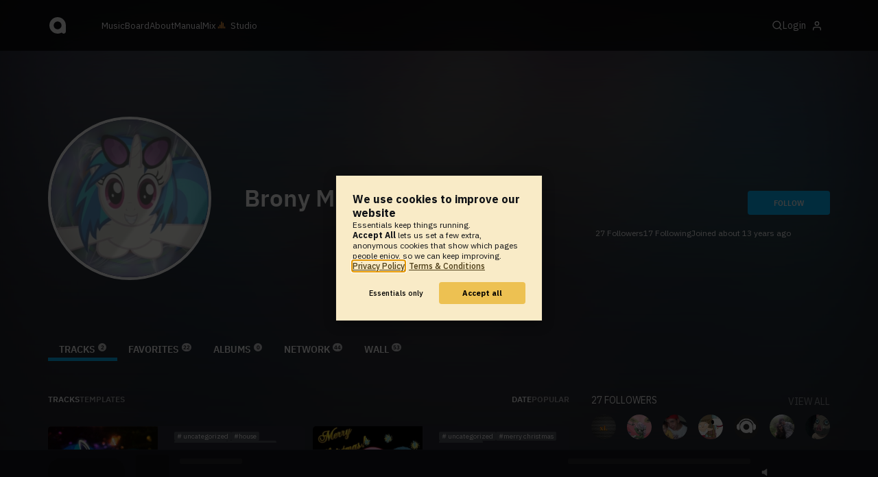

--- FILE ---
content_type: text/html; charset=UTF-8
request_url: https://www.audiotool.com/user/doet/
body_size: 14005
content:
<!DOCTYPE html>
<html lang="en">
<head>
  
  
  
  <meta charset="UTF-8">

  <script type="text/javascript">var _sf_startpt = (new Date()).getTime();</script>
  <meta content="text/html; charset=UTF-8" http-equiv="Content-Type">
  <meta content="width=device-width, initial-scale=1.0, user-scalable=no" name="viewport">
  <meta content="en-us" http-equiv="Content-Language">
  <meta content="#0ec5ff" name="theme-color">
  <meta content="#0ec5ff" name="msapplication-navbutton-color">
  <meta content="#0ec5ff" name="apple-mobile-web-app-status-bar-style">
  <meta property="fb:app_id" content="137454576284768">
  <link title="Audiotool" type="application/opensearchdescription+xml" href="/search.xml" rel="search">
  
  <link rel="manifest" href="/manifest.json">
  <link color="#0ec5ff" href="/img/theme/svg/logo-dark.svg" sizes="any" rel="mask-icon">
  <link type="image/x-icon" href="/favicon.ico" rel="shortcut icon">
  <link sizes="192x192" href="/img/theme/png/192/logo-dark.png" rel="apple-touch-icon">
  <link href="https://at-cdn-static.audiotool.com/css/2021.css?v=1769012614039" type="text/css" rel="stylesheet">
  <script src="https://at-cdn-static.audiotool.com/javascript/jquery.min.js?v=1769012614039"></script>
  <script src="https://at-cdn-static.audiotool.com/javascript/jquery-ui.min.js?v=1769012614039"></script>
  <script src="https://at-cdn-static.audiotool.com/javascript/tag-it.js?v=1769012614039"></script>

  <script src="https://at-cdn-static.audiotool.com/javascript/underscore.js?v=1769012614039"></script>
  <script src="https://at-cdn-static.audiotool.com/javascript/dialog.js?v=1769012614039"></script>

  <script src="https://at-cdn-static.audiotool.com/javascript/cular.js?v=1769012614039"></script>
  <script src="https://at-cdn-static.audiotool.com/javascript/cular.ts.js?v=1769012614039" defer=""></script>
  <script src="https://at-cdn-static.audiotool.com/sw-reg.js?v=1769012614039"></script>
  <script src="https://at-cdn-static.audiotool.com/javascript/jquery.fileupload.js?v=1769012614039"></script>
  <script src="https://at-cdn-static.audiotool.com/javascript/tipsy.js?v=1769012614039"></script>

  <script src="https://at-cdn-static.audiotool.com/classpath/lift.js?v=1769012614039" type="text/javascript"></script>
  <script src="https://at-cdn-static.audiotool.com/javascript/blur.js?v=1769012614039"></script>
  
  <script>cular.loggedIn = false;</script>
  <script>cular.currentUser = null;</script>
  <script src="https://at-cdn-static.audiotool.com/javascript/jdataview.js?v=1769012614039"></script>
  <script>cular.apiUri = "https://api.audiotool.com";</script>
  <script>cular.wwwUri = "https://www.audiotool.com";</script>
  <script>cular.studioUri = "https://studio.audiotool.com";</script>

  
  <script>cular.googleTagId = "G-JBQGMZED6F";</script>
  <script type="module">
    // import { banner } from "/javascript/cookie-banner.js" // for local testing
    import { banner } from "https://at-cdn-s04.audiotool.com/javascript/cookie-banner.js";
    const settingsDialogue = banner({ googleTagId : cular.googleTagId});
    // attach to window used to open dialoge in footer "Privacy Settings"
    window.diag = settingsDialogue;
  </script>
  

  

  
  <script defer="" data-domain="audiotool.com" src="https://www.audiotool.com/js/script.outbound-links.js"></script>
  

  
  <script defer="" data-domain="audiotool.com" src="https://www.audiotool.com/js/script.manual.js"></script>
  
  <script>
    window.plausible = window.plausible || function () { (window.plausible.q = window.plausible.q || []).push(arguments); }
  </script>

  

  <script type="text/javascript">
    $(document).ready(cular.init);
  </script>

	
<link rel="canonical" href="https://www.audiotool.com/user/doet/">

	
<meta name="description" content="14 years old, I make music. Check my soundcloud. (NEW EP COMING SOON!)&#x000a;Soundcloud - https://soundcloud.com/dev-the-robot&#x000a;I DON'T USE ADIOTOOL VERY MUCH, GO TO MY SOUNDCLOUD TO LISTEN TO MY BEST MUSIC.&#x000a;&#x000a;My major influences are Daft Punk ( I love them so muc">

	
<meta content="14 years old, I make music. Check my soundcloud. (NEW EP COMING SOON!)&#x000a;Soundcloud - https://soundcloud.com/dev-the-robot&#x000a;I DON'T USE ADIOTOOL VERY MUCH, GO TO MY SOUNDCLOUD TO LISTEN TO MY BEST MUSIC.&#x000a;&#x000a;My major influences are Daft Punk ( I love them so muc" property="og:description">

	
<meta content="audiotool:artist" property="og:type">

	
<meta content="Brony Music Guy" property="og:title">

	
<meta content="Audiotool" property="og:site_name">

	
<meta content="https://api.audiotool.com/user/doet/avatar/512.jpg" property="og:image">

	
<meta content="https://www.audiotool.com/user/doet/" property="og:url">

	
<title>
        Brony Music Guy's Tracks - Audiotool 
      </title>

	
</head>
<body data-lift-session-id="F756340780282PHXBZS" data-lift-gc="F756340780283S0DAJG" class="logged-out" id="lift-me">
  <iframe style="display:none;" src="/comet/slave"></iframe>
  
  <nav id="main-nav">
    <div class="content-container">
      <a href="/" class="home">
        <h1>audiotool</h1>
      </a>
      <ul class="site-sections">
        <li><a href="/browse/genres">Music</a></li>
        <li><a href="/board">Board
            
          </a></li>
        <li><a href="/product">About</a></li>
        <li class="hide-on-mobile-small"><a target="&#x201d;_blank&#x201d;" href="https://manual.audiotool.com/">Manual</a></li>
        <li class="hide-on-mobile"><a target="&#x201d;_blank&#x201d;" href="https://mix.audiotool.com/">Mix</a></li>
        <li class="app">
          <svg xmlns="http://www.w3.org/2000/svg" data-key="app-studio" class="icon"><use href="/img/icons.svg#app-studio"></use></svg>
          
          <a href="/user/login" class="app">Studio</a>
        </li>
      </ul>
      <form class="search _search-form" method="GET" action="/browse/tracks/popular/">
        <input autocomplete="off" placeholder="Search Music or Artists" type="text" name="s" accesskey="s" id="main-search">
        <div class="result-preview _result-preview hidden dropdown right">
          <div class="notification search-results">
            <div class="results"></div>
          </div>
        </div>
      </form>

      <section class="icons">
        
        <label for="main-search">
          <svg xmlns="http://www.w3.org/2000/svg" data-key="search" class="icon"><use href="/img/icons.svg#search"></use></svg>
        </label>

        
        
        <nav class="user">
  <label accesskey="u" data-aa="dropdown-user" for="du-toggle" class="open">
    <span>Login</span>
    
    <svg xmlns="http://www.w3.org/2000/svg" data-key="feather-user" class="icon"><use href="/img/icons.svg#feather-user"></use></svg>
    <img class="_badge badge" src="[data-uri]">
  </label>
  <input class="toggle-visibility" accesskey="a" id="du-toggle" type="checkbox">
  <div tabindex="-1" class="dropdown right login-dropdown _login _dropdown">
    <section>
      <form id="F756340780361PYG330" action="javascript://" onsubmit="lift.ajax(jQuery('#'+&quot;F756340780361PYG330&quot;).serialize(), null, null, &quot;javascript&quot;);return false;">
  <div class="login-form">
    <input name="return-url" type="hidden">
    <div class="form">
      <header>
        <i class="icon user"></i>
        <h1>Login</h1>
        <a class="close" href="#">
          <svg xmlns="http://www.w3.org/2000/svg" data-key="action-close" class="icon"><use href="/img/icons.svg#action-close"></use></svg>
        </a>
      </header>
      <div class="local-errors-container">
        <span id="login-notices"></span>
      </div>

      <article>
        <input placeholder="Username" name="F756340780356WMUENZ" type="text" autocomplete="on" spellcheck="false" autofocus="autofocus" id="username" value="">
        <input placeholder="Password" name="F756340780357P1ZLHJ" type="password" autocomplete="on" spellcheck="false" id="passwd" value="">
        <section class="login-options">
          <p><label><input checked="checked" type="checkbox" name="F7563407803585EDPAC" value="true"><input type="hidden" name="F7563407803585EDPAC" value="false"> Stay logged in</label>
          </p>
          <p><a href="/user/reset-password" class="">Forgot password?</a></p>
        </section>
      </article>
      <input value="Login" onclick="$(&quot;#F7563407803551UNKEA&quot;).addClass(&quot;working&quot;);" id="F7563407803551UNKEA" class="button fullwidth" type="submit" name="F756340880359MDFAB5"><input value="true" type="hidden" name="F756340780360OOTLAV">
      <p class="helplink">by signing in your accept our <a href="/terms">Terms &amp; Conditions</a>
      </p>
    </div>

    <div class="text">
      <h3>Login with</h3>
      <ul class="social-login">
        
        <li class="_item"><a title="google" href="https://accounts.google.com/o/oauth2/auth?access_type=online&approval_prompt=auto&client_id=1078794336440-gsmlqvrrki68pr99lvag24djaeeflmvo.apps.googleusercontent.com&redirect_uri=https://www.audiotool.com/oauth/google/callback&response_type=code&scope=https://www.googleapis.com/auth/userinfo.email%20https://www.googleapis.com/auth/plus.me&state=%252Fuser%252Fdoet%252F%253F" class="button secondary iconbutton no-ajax">
            <i class="_icon icon light google"></i></a>
        </li><li class="_item"><a title="facebook" href="https://www.facebook.com/dialog/oauth/?client_id=137454576284768&redirect_uri=https://www.audiotool.com/oauth/facebook/callback&state=%2Fuser%2Fdoet%2F%3F&scope=email&response_type=code" class="button secondary iconbutton no-ajax">
            <i class="_icon icon light facebook"></i></a>
        </li><li class="_item"><a title="soundcloud" href="https://soundcloud.com/connect/?client_id=927cb8dea37e816d39d102ae901d9a11&redirect_uri=https://www.audiotool.com/oauth/soundcloud/callback&state=%2Fuser%2Fdoet%2F%3F&scope=non-expiring&response_type=code" class="button secondary iconbutton no-ajax">
            <i class="_icon icon light soundcloud"></i></a>
        </li><li class="_item"><a title="patreon" href="https://www.patreon.com/oauth2/authorize/?client_id=beb4cdac1be12c91ab1e2a58c182b947e048de617593192e4e172188bcf144f6&redirect_uri=https://www.audiotool.com/oauth/patreon/callback&state=%2Fuser%2Fdoet%2F%3F&scope=users&response_type=code" class="button secondary iconbutton no-ajax">
            <i class="_icon icon light patreon"></i></a>
        </li>
      </ul>
      <h3>New to audiotool?</h3>
      <a class="button fullwidth secondary no-ajax" href="/user/create">Sign up, it's free</a>
    </div>
  </div>
</form></section>
  </div>
  
</nav>
      </section>
    </div>
  </nav>

  <div id="notifications-container">
    <div id="notifications">
      <div id="lift__noticesContainer__"></div>
    </div>
  </div>

  <div id="content" class="profile">
          
  

  <header class="entity-header profile small _single">
    <div class="background">
      <img src="//at-cdn-s01.audiotool.com/2013/02/03/users/doet/avatar128x128-2724a8c43c5745b6bdc4c8c57ae99579.jpg" loading="lazy" class="_bg">
    </div>
    <div class="header-content user">
      <div class="inner content-container">

        <div class="image cover">
          <a href="https://api.audiotool.com/user/doet/avatar/512.jpg" rel="avatar" class="_big-avatar-href _if-has-avatar">
            <img alt="Avatar of user Brony Music Guy" src="//at-cdn-s01.audiotool.com/2013/02/03/users/doet/avatar256x256-c1caa925b22f4535a544bcf9eddb0cf6.jpg" loading="lazy" itemprop="photo" class="avatar _avatar-src">
          </a>
          
          
          
        </div>

        <div class="info">
          <h1>
            <span itemprop="name" class="_user-name">Brony Music Guy</span>
            
          </h1>
          <ul class="tags _tags">
            
          </ul>
          <nav class="social">
            
            <script>
              $('.tipsy-se').tipsy({ gravity: 'se' });
            </script>
          </nav>
        </div>

        <div class="actions">
          <section class="stats">
            <span><span class="_numfollowers">27</span> Followers</span>
            <span><span class="_numfollowing">17</span> Following</span>
            <span>Joined <span class="_registered">about 13 years ago</span></span>
          </section>
          <label class="toggle-visibility _opener">
            <svg xmlns="http://www.w3.org/2000/svg" data-key="action-menu" class="icon"><use href="/img/icons.svg#action-menu"></use></svg>
          </label>
          <input class="toggle-visibility _opener" type="checkbox">
          <nav class="actions _actions">

            <ul class="actionbar dark">
              
              
              
              
            </ul>

          </nav>
          <div class="_follow profile-follow" id="F756340780354LNT4IK">
            <a class="please-login button" href="/user/login">Follow</a>
            
            
          </div>
        </div>
      </div>

      <nav class="tab-nav content-container">
        <ul class="tabs _tabs">
      <li class="tab-tracks selected">
            <span class="overlay"></span>
            <a href="/user/doet/tracks" class="keep-scroll-pos">Tracks<span class="pill _pill">2</span></a>
          </li><li class="tab-favorites">
            <span class="overlay"></span>
            <a href="/user/doet/favorites" class="keep-scroll-pos">Favorites<span class="pill _pill">22</span></a>
          </li><li class="tab-albums">
            <span class="overlay"></span>
            <a href="/user/doet/albums" class="keep-scroll-pos">Albums<span class="pill _pill">0</span></a>
          </li><li class="tab-network">
            <span class="overlay"></span>
            <a href="/user/doet/network" class="keep-scroll-pos">Network<span class="pill _pill">44</span></a>
          </li><li class="tab-wall">
            <span class="overlay"></span>
            <a href="/user/doet/wall" class="keep-scroll-pos">Wall<span class="pill _pill">53</span></a>
          </li>
    </ul>
      </nav>

    </div>

  </header>

  <div id="body" class="user content-container">
  
  <script type="text/javascript">
    window.cbConfig = {
      path: "/user/tracks",
      title: "User - Tracks"
    };
  </script>
  <article>
    <div class="article-container">
      <nav class="filter">
        
          <ul class="tabs">
      <li class="tab-tracks selected">
            <span class="overlay"></span>
            <a href="/user/doet/tracks" class="keep-scroll-pos">Tracks</a>
          </li><li class="tab-templates">
            <span class="overlay"></span>
            <a href="/user/doet/templates" class="keep-scroll-pos">Templates</a>
          </li>
    </ul>
        
          <ul class="_filters _if-full filter-sort">
            <li class="_filter selected"><a href="/user/doet/?o=created&dir=asc" class="keep-scroll-pos">date</a></li><li class="_filter"><a href="/user/doet/?o=favs" class="keep-scroll-pos">popular</a></li>
          </ul>
        
      </nav>

      <ul data-tracklist-source="https://api.audiotool.com/user/doet/tracks.json?cover=256&snapshot=320&orderBy=created" data-tracklist-name="Brony Music Guy's tracks" data-tracklist-page="/user/doet/" data-tracklist-key="/user/doet/tracks" id="F756340780284ABIODV" class="collection track teaser grid x2 legacy _tracks _if-full">
        
        
        <li id="F756340780286MJYHF3" data-track-key="everypony_dance" class="_item _player">
  <span class="_index index">1</span>
  <h3><a href="/track/everypony_dance/" class="entity track _track-name _track-page">Everypony Dance!</a></h3>
  <ul class="entity-authors small _all-authors">
    <li class="_author"><a title="Brony Music Guy" href="/user/doet/" class="entity user _author-name _author-page _author-tooltip">Brony Music Guy</a></li>
  </ul>
  <div class="image">
    <a href="/track/everypony_dance/" class="entity track _track-page">
      <picture>
        <img tv-id="827157" src="//at-cdn-s01.audiotool.com/2012/12/29/documents/Y1tFS82VweptCnJJT4R139qUg0e1J/0/cover256x256-be877b7b165b42f0ac42529c7f62c7d4.jpg" loading="lazy"></picture>
    </a>
    <span class="_state play-state play _if-is-published"></span>
    <ul class="badges _badges">
    
    
</ul>
  </div>

  

  <ul class="tags small _tags">
    <li class="_genre">
      <a href="/genre/uncategorized/charts" class="_genre-name _genre-url">uncategorized</a>
    </li>
    <li class="_item"><a href="/browse/users/popular/all?s=house">house</a></li><li class="_item"><a href="/browse/users/popular/all?s=my little pony">my little pony</a></li><li class="_item"><a href="/browse/users/popular/all?s=vinyl scratch">vinyl scratch</a></li><li class="_item"><a href="/browse/users/popular/all?s=dj pon-3">dj pon-3</a></li>
  </ul>

  <div class="duration">
    <svg xmlns="http://www.w3.org/2000/svg" data-key="meta-duration" class="icon"><use href="/img/icons.svg#meta-duration"></use></svg>
    0:03:46
  </div>

  <section class="entity-stats icon-group">
    <div title="favorites" class="quantity favorite-count">
      
      <svg xmlns="http://www.w3.org/2000/svg" data-key="meta-fav-count" data-track-key="everypony_dance" class="icon _toggle-fav _if-not-fav"><use href="/img/icons.svg#meta-fav-count"></use></svg>
      <span data-track-key="everypony_dance" class="_num-favs">9</span>
    </div>

    <div title="plays" class="quantity play-count">
      <svg xmlns="http://www.w3.org/2000/svg" data-key="meta-play-count" class="icon"><use href="/img/icons.svg#meta-play-count"></use></svg>
      <span data-track-key="everypony_dance" class="_num-plays">918</span>
    </div>

    <time class="_track-created-dt" title="13 years ago" datetime="2012-12-29T23:33:20">
      <svg xmlns="http://www.w3.org/2000/svg" data-key="meta-datetime" class="icon"><use href="/img/icons.svg#meta-datetime"></use></svg>
      <span>2012-12-29</span>
    </time>
  </section>

  <div class="waveform">
    <canvas class="_waveform _if-published" tv-id="827157" data-pks="//at-cdn-s01.audiotool.com/2012/12/29/documents/everypony_dance/0/d0e4d2a8622347c48b214ecb7bdaa2b0.pks"></canvas>
  </div>

  <label class="toggle-visibility _opener" for="F756340780287HANH1S">
    <svg xmlns="http://www.w3.org/2000/svg" data-key="action-menu" class="icon"><use href="/img/icons.svg#action-menu"></use></svg>
  </label>
  <input type="checkbox" class="toggle-visibility _opener" id="F756340780287HANH1S">

  <nav class="entity-actions _actions">
    
    <a title="favorite" class="please-login action small" href="/user/login">
      <i class="icon middle like white"></i>
      <span>Favorite</span>
    </a>
    <a onclick="lift.ajax('F756340780289RWPA4C=' + encodeURIComponent(), null, null, null); return false;" href="#" title="share" class="_share">
      <i class="icon middle share white"></i>
      <span>Share</span>
    </a>
    
    <a href="https://studio.audiotool.com#/remix/everypony_dance" title="remix this track" rel="audiotool" class="_if-can-remix actionbar-remix hide-on-mobile no-ajax _remix-url">
      <i class="icon middle remix white"></i>
      <span>Remix</span>
    </a>
    
    
    
    
    
  </nav>
</li><li id="F756340780294NPEGBH" data-track-key="merry_christmas-dw4ODhylH" class="_item _player">
  <span class="_index index">2</span>
  <h3><a href="/track/merry_christmas-dw4odhylh/" class="entity track _track-name _track-page">Merry Christmas</a></h3>
  <ul class="entity-authors small _all-authors">
    <li class="_author"><a title="Brony Music Guy" href="/user/doet/" class="entity user _author-name _author-page _author-tooltip">Brony Music Guy</a></li>
  </ul>
  <div class="image">
    <a href="/track/merry_christmas-dw4odhylh/" class="entity track _track-page">
      <picture>
        <img tv-id="819947" src="//at-cdn-s01.audiotool.com/2012/12/23/documents/DjgaCJ31uL07iwUS08BhcMzWv2U3lsR/0/cover256x256-c5a77723b4714d5e8ef54a41fade98ce.jpg" loading="lazy"></picture>
    </a>
    <span class="_state play-state play _if-is-published"></span>
    <ul class="badges _badges">
    
    
</ul>
  </div>

  

  <ul class="tags small _tags">
    <li class="_genre">
      <a href="/genre/uncategorized/charts" class="_genre-name _genre-url">uncategorized</a>
    </li>
    <li class="_item"><a href="/browse/users/popular/all?s=merry christmas">merry christmas</a></li><li class="_item"><a href="/browse/users/popular/all?s=jingle bells">jingle bells</a></li>
  </ul>

  <div class="duration">
    <svg xmlns="http://www.w3.org/2000/svg" data-key="meta-duration" class="icon"><use href="/img/icons.svg#meta-duration"></use></svg>
    0:00:16
  </div>

  <section class="entity-stats icon-group">
    <div title="favorites" class="quantity favorite-count">
      
      <svg xmlns="http://www.w3.org/2000/svg" data-key="meta-fav-count" data-track-key="merry_christmas-dw4ODhylH" class="icon _toggle-fav _if-not-fav"><use href="/img/icons.svg#meta-fav-count"></use></svg>
      <span data-track-key="merry_christmas-dw4ODhylH" class="_num-favs">6</span>
    </div>

    <div title="plays" class="quantity play-count">
      <svg xmlns="http://www.w3.org/2000/svg" data-key="meta-play-count" class="icon"><use href="/img/icons.svg#meta-play-count"></use></svg>
      <span data-track-key="merry_christmas-dw4ODhylH" class="_num-plays">1245</span>
    </div>

    <time class="_track-created-dt" title="13 years ago" datetime="2012-12-23T02:59:09">
      <svg xmlns="http://www.w3.org/2000/svg" data-key="meta-datetime" class="icon"><use href="/img/icons.svg#meta-datetime"></use></svg>
      <span>2012-12-23</span>
    </time>
  </section>

  <div class="waveform">
    <canvas class="_waveform _if-published" tv-id="819947" data-pks="//at-cdn-s01.audiotool.com/2012/12/23/documents/merry_christmas-dw4ODhylH/0/9e5f027431794797ab19fb0762bbdfeb.pks"></canvas>
  </div>

  <label class="toggle-visibility _opener" for="F756340780295RROWEA">
    <svg xmlns="http://www.w3.org/2000/svg" data-key="action-menu" class="icon"><use href="/img/icons.svg#action-menu"></use></svg>
  </label>
  <input type="checkbox" class="toggle-visibility _opener" id="F756340780295RROWEA">

  <nav class="entity-actions _actions">
    
    <a title="favorite" class="please-login action small" href="/user/login">
      <i class="icon middle like white"></i>
      <span>Favorite</span>
    </a>
    <a onclick="lift.ajax('F756340780297LWFM02=' + encodeURIComponent(), null, null, null); return false;" href="#" title="share" class="_share">
      <i class="icon middle share white"></i>
      <span>Share</span>
    </a>
    
    <a href="https://studio.audiotool.com#/remix/merry_christmas-dw4ODhylH" title="remix this track" rel="audiotool" class="_if-can-remix actionbar-remix hide-on-mobile no-ajax _remix-url">
      <i class="icon middle remix white"></i>
      <span>Remix</span>
    </a>
    
    
    
    
    
  </nav>
</li>
        
        
      </ul>

      
    </div>
  </article>
  <aside id="aside">
  
  

  <section>
    <div class="itemlist-collection">
      <h2><span class="_num-followers">27</span> Followers</h2>
      <p><a href="/user/doet/network/followers">view all</a></p>
      <ul>
        <li id="F756340780304TQSSJJ" class="_item">
          <a title="xL" data-user-name="xL" href="/user/theoriginalxl/" data-user-key="theoriginalxl" class="_user-page">
            <img src="//at-cdn-s01.audiotool.com/2015/03/23/users/theoriginalxl/avatar64x64-11dffc68e00c4f2fa52a4531d732174e.jpg" loading="lazy" height="50" width="50" class="_avatar avatar">
            
          </a>
        </li><li id="F756340780305IIWRW4" class="_item">
          <a title="Tr3lliw" data-user-name="Tr3lliw" href="/user/trelliw/" data-user-key="trelliw" class="_user-page">
            <img src="//at-cdn-s01.audiotool.com/2014/12/03/users/trelliw/avatar64x64-b946bef1562541f6b6cc4c4e73bc72ed.jpg" loading="lazy" height="50" width="50" class="_avatar avatar">
            
          </a>
        </li><li id="F756340780306GOFEA2" class="_item">
          <a title="PETERBNUTS" data-user-name="PETERBNUTS" href="/user/peanut21/" data-user-key="peanut21" class="_user-page">
            <img src="//at-cdn-s01.audiotool.com/2015/05/10/users/peanut21/avatar64x64-7a21943dc159493087d6bb8771bafc5d.jpg" loading="lazy" height="50" width="50" class="_avatar avatar">
            
          </a>
        </li><li id="F756340780307WI2K2T" class="_item">
          <a title="Diego Sais" data-user-name="Diego Sais" href="/user/6yatrl3kx/" data-user-key="6yatrl3kx" class="_user-page">
            <img src="//at-cdn-s01.audiotool.com/2014/10/16/users/6yatrl3kx/avatar64x64-ea2849304ec44f05b3bbb0ccfd49b2ef.jpg" loading="lazy" height="50" width="50" class="_avatar avatar">
            
          </a>
        </li><li id="F756340780308GUY3RE" class="_item">
          <a title="nachosmine" data-user-name="nachosmine" href="/user/nachosmine/" data-user-key="nachosmine" class="_user-page">
            <img loading="lazy" src="/images/no-avatar-512.jpg" height="50" width="50" class="_avatar avatar">
            
          </a>
        </li><li id="F756340780309Z4CJTM" class="_item">
          <a title="martinstoj" data-user-name="martinstoj" href="/user/martinstoj/" data-user-key="martinstoj" class="_user-page">
            <img src="//at-cdn-s01.audiotool.com/2014/09/19/users/martinstoj/avatar64x64-db0b60cae62d40b0984deb040e64e227.jpg" loading="lazy" height="50" width="50" class="_avatar avatar">
            
          </a>
        </li><li id="F756340780310NB5A3V" class="_item">
          <a title="Beyond Earth" data-user-name="Beyond Earth" href="/user/dreamt-echo/" data-user-key="dreamt-echo" class="_user-page">
            <img src="//at-cdn-s02.audiotool.com/2019-10-23/users/dreamt-echo/avatar64x64-2d14e8d3872245b39b7d56024f6f61c3.jpg" loading="lazy" height="50" width="50" class="_avatar avatar">
            
          </a>
        </li><li id="F756340780311SE3MAF" class="_item">
          <a title="DeathStep_666" data-user-name="DeathStep_666" href="/user/deathstep_666/" data-user-key="deathstep_666" class="_user-page">
            <img src="//at-cdn-s01.audiotool.com/2013/12/31/users/deathstep_666/avatar64x64-f46a7d7e2b9644719a4b72401ccaa761.jpg" loading="lazy" height="50" width="50" class="_avatar avatar">
            
          </a>
        </li><li id="F756340780312R10XX0" class="_item">
          <a title="DJ-HOOVS" data-user-name="DJ-HOOVS" href="/user/dj-hoovs/" data-user-key="dj-hoovs" class="_user-page">
            <img src="//at-cdn-s01.audiotool.com/2015/03/19/users/dj-hoovs/avatar64x64-404c48b6d50a4d8c8303ae82bd59fb30.jpg" loading="lazy" height="50" width="50" class="_avatar avatar">
            
          </a>
        </li><li id="F756340780313G4OFN1" class="_item">
          <a title="neon_bass" data-user-name="neon_bass" href="/user/neon_bass/" data-user-key="neon_bass" class="_user-page">
            <img src="//at-cdn-s01.audiotool.com/2013/07/23/users/neon_bass/avatar64x64-8fe91765321f43f3ac4ab0e57e3e4de2.jpg" loading="lazy" height="50" width="50" class="_avatar avatar">
            
          </a>
        </li><li id="F756340780314L1RKHU" class="_item">
          <a title="Glitchblade" data-user-name="Glitchblade" href="/user/dj-amb3r/" data-user-key="dj-amb3r" class="_user-page">
            <img src="//at-cdn-s01.audiotool.com/2014/08/27/users/dj-amb3r/avatar64x64-64da5cb8ac2341aaab9c12b93d4e001f.jpg" loading="lazy" height="50" width="50" class="_avatar avatar">
            
          </a>
        </li><li id="F7563407803150EFJNR" class="_item">
          <a title="almate" data-user-name="almate" href="/user/almate/" data-user-key="almate" class="_user-page">
            <img src="//at-cdn-s01.audiotool.com/2021-01-09/users/almate/avatar64x64-f7ca389214594e60bfb818a56ef20be9.jpg" loading="lazy" height="50" width="50" class="_avatar avatar">
            <img class="_badge badge" src="/img/theme/svg/patron-tiny.svg">
          </a>
        </li><li id="F756340780316Q0BWRU" class="_item">
          <a title="Aspenar" data-user-name="Aspenar" href="/user/judeo/" data-user-key="judeo" class="_user-page">
            <img src="//at-cdn-s01.audiotool.com/2015/12/16/users/judeo/avatar64x64-b94cb570444f4c5ea44105c2a1a6627f.jpg" loading="lazy" height="50" width="50" class="_avatar avatar">
            
          </a>
        </li><li id="F756340780317ANG3VL" class="_item">
          <a title="Umpoora" data-user-name="Umpoora" href="/user/umpoora/" data-user-key="umpoora" class="_user-page">
            <img src="//at-cdn-s01.audiotool.com/2012/08/16/users/umpoora/avatar64x64-efbbd32dc417421e974236d425082d5d.jpg" loading="lazy" height="50" width="50" class="_avatar avatar">
            
          </a>
        </li><li id="F756340780318OX5OLJ" class="_item">
          <a title="Sora" data-user-name="Sora" href="/user/mrcoffeecup/" data-user-key="mrcoffeecup" class="_user-page">
            <img src="//at-cdn-s01.audiotool.com/2015/10/20/users/mrcoffeecup/avatar64x64-c3ca8ba0f580410ab36f8cccde1417f8.jpg" loading="lazy" height="50" width="50" class="_avatar avatar">
            
          </a>
        </li><li id="F756340780319DVEF3V" class="_item">
          <a title="Gridbot" data-user-name="Gridbot" href="/user/gridbotofficial_hotmail_com/" data-user-key="gridbotofficial_hotmail_com" class="_user-page">
            <img loading="lazy" src="/images/no-avatar-512.jpg" height="50" width="50" class="_avatar avatar">
            
          </a>
        </li><li id="F756340780320NHFMLK" class="_item">
          <a title="Mr. Hoosteen" data-user-name="Mr. Hoosteen" href="/user/daftbeatz2012/" data-user-key="daftbeatz2012" class="_user-page">
            <img src="//at-cdn-s02.audiotool.com/2017/01/19/users/daftbeatz2012/avatar64x64-2a021db89ad84373bfd085e749be93ca.jpg" loading="lazy" height="50" width="50" class="_avatar avatar">
            
          </a>
        </li><li id="F756340780321UBBPK1" class="_item">
          <a title="DiZ Inmotion" data-user-name="DiZ Inmotion" href="/user/diz_m/" data-user-key="diz_m" class="_user-page">
            <img src="//at-cdn-s01.audiotool.com/2014/10/25/users/diz_m/avatar64x64-496781f520e94ad89cbf67d8560be1b2.jpg" loading="lazy" height="50" width="50" class="_avatar avatar">
            
          </a>
        </li><li id="F756340780322K5XBN2" class="_item">
          <a title="Martin" data-user-name="Martin" href="/user/martin1996/" data-user-key="martin1996" class="_user-page">
            <img src="//at-cdn-s01.audiotool.com/2013/05/27/users/martin1996/avatar64x64-2630ecd695f9457b8ce128975fb374b8.jpg" loading="lazy" height="50" width="50" class="_avatar avatar">
            
          </a>
        </li><li id="F756340780323KYM1AJ" class="_item">
          <a title="Mike Harding on the beat" data-user-name="Mike Harding on the beat" href="/user/djmke/" data-user-key="djmke" class="_user-page">
            <img src="//at-cdn-s01.audiotool.com/2015/09/19/users/djmke/avatar64x64-3c7872c193904b44bac749fe0642da56.jpg" loading="lazy" height="50" width="50" class="_avatar avatar">
            
          </a>
        </li><li id="F756340780324B5PKYZ" class="_item">
          <a title="Collin McGifford" data-user-name="Collin McGifford" href="/user/collinmc4/" data-user-key="collinmc4" class="_user-page">
            <img src="//at-cdn-s01.audiotool.com/2014/05/30/users/collinmc4/avatar64x64-c8c07702a90a42cd83f1f88a124517ac.jpg" loading="lazy" height="50" width="50" class="_avatar avatar">
            
          </a>
        </li>
      </ul>
    </div>
  </section>

  <section>
    <div class="itemlist-collection">
      <h2><span class="_num-following">17</span> Following</h2>
      <p><a href="/user/doet/network/following">view all</a></p>
      <ul>
        <li id="F756340780326A2SBOQ" class="_item">
          <a title="not_deadmau5" data-user-name="not_deadmau5" href="/user/not_deadmau5/" data-user-key="not_deadmau5" class="_user-page">
            <img loading="lazy" src="/images/no-avatar-512.jpg" height="50" width="50" class="_avatar avatar">
            
          </a>
        </li><li id="F756340780327IT4CBQ" class="_item">
          <a title="Phonix" data-user-name="Phonix" href="/user/phonix/" data-user-key="phonix" class="_user-page">
            <img src="//at-cdn-s01.audiotool.com/2013/01/23/users/phonix/avatar64x64-62d7af82662a4c38bebdf6bfce9c72cc.jpg" loading="lazy" height="50" width="50" class="_avatar avatar">
            
          </a>
        </li><li id="F7563407803281KFATJ" class="_item">
          <a title="TheKrimsonKrow" data-user-name="TheKrimsonKrow" href="/user/thekrimsonkrow/" data-user-key="thekrimsonkrow" class="_user-page">
            <img loading="lazy" src="/images/no-avatar-512.jpg" height="50" width="50" class="_avatar avatar">
            
          </a>
        </li><li id="F756340780329XH2HQY" class="_item">
          <a title="almate" data-user-name="almate" href="/user/almate/" data-user-key="almate" class="_user-page">
            <img src="//at-cdn-s01.audiotool.com/2021-01-09/users/almate/avatar64x64-f7ca389214594e60bfb818a56ef20be9.jpg" loading="lazy" height="50" width="50" class="_avatar avatar">
            <img class="_badge badge" src="/img/theme/svg/patron-tiny.svg">
          </a>
        </li><li id="F7563407803302Y20RH" class="_item">
          <a title="Gridbot" data-user-name="Gridbot" href="/user/gridbotofficial_hotmail_com/" data-user-key="gridbotofficial_hotmail_com" class="_user-page">
            <img loading="lazy" src="/images/no-avatar-512.jpg" height="50" width="50" class="_avatar avatar">
            
          </a>
        </li><li id="F756340780331LB1SOZ" class="_item">
          <a title="hvd" data-user-name="hvd" href="/user/iwanbeflylo23/" data-user-key="iwanbeflylo23" class="_user-page">
            <img src="//at-cdn-s03.audiotool.com/2023/06/10/users/iwanbeflylo23/avatar64x64-423edc846ade4467ade4fe2642324d51.jpg" loading="lazy" height="50" width="50" class="_avatar avatar">
            
          </a>
        </li><li id="F7563407803325IIJT5" class="_item">
          <a title="DiZ Inmotion" data-user-name="DiZ Inmotion" href="/user/diz_m/" data-user-key="diz_m" class="_user-page">
            <img src="//at-cdn-s01.audiotool.com/2014/10/25/users/diz_m/avatar64x64-496781f520e94ad89cbf67d8560be1b2.jpg" loading="lazy" height="50" width="50" class="_avatar avatar">
            
          </a>
        </li><li id="F756340780333DF4BLM" class="_item">
          <a title="M&#x039b;V&#x03a3;&#x042f;IX" data-user-name="M&#x039b;V&#x03a3;&#x042f;IX" href="/user/darkknight2314/" data-user-key="darkknight2314" class="_user-page">
            <img src="//at-cdn-s02.audiotool.com/2019-11-13/users/darkknight2314/avatar64x64-4390668d3f5640eaa33bd7a404ba1c2b.jpg" loading="lazy" height="50" width="50" class="_avatar avatar">
            
          </a>
        </li><li id="F7563407803344YZB2F" class="_item">
          <a title="Mr. Hoosteen" data-user-name="Mr. Hoosteen" href="/user/daftbeatz2012/" data-user-key="daftbeatz2012" class="_user-page">
            <img src="//at-cdn-s02.audiotool.com/2017/01/19/users/daftbeatz2012/avatar64x64-2a021db89ad84373bfd085e749be93ca.jpg" loading="lazy" height="50" width="50" class="_avatar avatar">
            
          </a>
        </li><li id="F756340780335BTHPGZ" class="_item">
          <a title="Mike Harding on the beat" data-user-name="Mike Harding on the beat" href="/user/djmke/" data-user-key="djmke" class="_user-page">
            <img src="//at-cdn-s01.audiotool.com/2015/09/19/users/djmke/avatar64x64-3c7872c193904b44bac749fe0642da56.jpg" loading="lazy" height="50" width="50" class="_avatar avatar">
            
          </a>
        </li><li id="F756340780336SWVJT5" class="_item">
          <a title="Sektor" data-user-name="Sektor" href="/user/noisecontrol/" data-user-key="noisecontrol" class="_user-page">
            <img src="//at-cdn-s01.audiotool.com/2012/12/20/users/noisecontrol/avatar64x64-481b5fc5eabb44b2a3976abfbea34730.jpg" loading="lazy" height="50" width="50" class="_avatar avatar">
            
          </a>
        </li><li id="F756340780337HF35SC" class="_item">
          <a title="Collin McGifford" data-user-name="Collin McGifford" href="/user/collinmc4/" data-user-key="collinmc4" class="_user-page">
            <img src="//at-cdn-s01.audiotool.com/2014/05/30/users/collinmc4/avatar64x64-c8c07702a90a42cd83f1f88a124517ac.jpg" loading="lazy" height="50" width="50" class="_avatar avatar">
            
          </a>
        </li><li id="F756340780338230LGA" class="_item">
          <a title="CrackHeadMusic" data-user-name="CrackHeadMusic" href="/user/crackheadmusic/" data-user-key="crackheadmusic" class="_user-page">
            <img src="//at-cdn-s01.audiotool.com/2012/12/20/users/crackheadmusic/avatar64x64-44a069b85fcb4ea186ce3b4e75f2423f.jpg" loading="lazy" height="50" width="50" class="_avatar avatar">
            
          </a>
        </li><li id="F756340780339XWNASZ" class="_item">
          <a title="Faylex" data-user-name="Faylex" href="/user/biodrone/" data-user-key="biodrone" class="_user-page">
            <img src="//at-cdn-s01.audiotool.com/2013/05/30/users/biodrone/avatar64x64-a4f29d0e1a614fdca67fccc2854847c1.jpg" loading="lazy" height="50" width="50" class="_avatar avatar">
            
          </a>
        </li><li id="F756340780340U1SV3T" class="_item">
          <a title="SPINACH (subsy)" data-user-name="SPINACH (subsy)" href="/user/subsidia/" data-user-key="subsidia" class="_user-page">
            <img src="//at-cdn-s01.audiotool.com/2013/06/02/users/subsidia/avatar64x64-a3067345afe04ec68b11c53cdfd4d733.jpg" loading="lazy" height="50" width="50" class="_avatar avatar">
            
          </a>
        </li>
      </ul>
    </div>
  </section>

  

  <section>
    
  </section>

  <section>
    <div class="itemlist-collection _if-full">
      <h2>Fans</h2>
      <p><a href="/user/doet/network/fans">view all</a></p>
      <ul>
        <li id="F756340780342GBOFWY" class="_item">
          <a title="Tr3lliw" data-user-name="Tr3lliw" href="/user/trelliw/" data-user-key="trelliw" class="_user-page">
            <img src="//at-cdn-s01.audiotool.com/2014/12/03/users/trelliw/avatar64x64-b946bef1562541f6b6cc4c4e73bc72ed.jpg" loading="lazy" height="50" width="50" class="_avatar avatar">
            
          </a>
        </li><li id="F756340780343CLJOPL" class="_item">
          <a title="DJ-HOOVS" data-user-name="DJ-HOOVS" href="/user/dj-hoovs/" data-user-key="dj-hoovs" class="_user-page">
            <img src="//at-cdn-s01.audiotool.com/2015/03/19/users/dj-hoovs/avatar64x64-404c48b6d50a4d8c8303ae82bd59fb30.jpg" loading="lazy" height="50" width="50" class="_avatar avatar">
            
          </a>
        </li><li id="F756340780344MZARAV" class="_item">
          <a title="GummyFox" data-user-name="GummyFox" href="/user/gummyfox/" data-user-key="gummyfox" class="_user-page">
            <img src="//at-cdn-s01.audiotool.com/2015/10/09/users/gummyfox/avatar64x64-3467ecc5a3d941e2b747ea07c6ac1888.jpg" loading="lazy" height="50" width="50" class="_avatar avatar">
            
          </a>
        </li><li id="F756340780345TCQ1ID" class="_item">
          <a title="AmpyPony" data-user-name="AmpyPony" href="/user/ampypony/" data-user-key="ampypony" class="_user-page">
            <img src="//at-cdn-s01.audiotool.com/2015/07/31/users/ampypony/avatar64x64-c273edade9864d0a971df0a031ac940c.jpg" loading="lazy" height="50" width="50" class="_avatar avatar">
            
          </a>
        </li><li id="F756340780346K5A24H" class="_item">
          <a title="DJ Starduster" data-user-name="DJ Starduster" href="/user/advancesp/" data-user-key="advancesp" class="_user-page">
            <img src="//at-cdn-s01.audiotool.com/2014/03/03/users/advancesp/avatar64x64-0d33177e1c624f8091229236b28c953c.jpg" loading="lazy" height="50" width="50" class="_avatar avatar">
            
          </a>
        </li><li id="F75634078034721L3RQ" class="_item">
          <a title="DjDashi3" data-user-name="DjDashi3" href="/user/djdashi3/" data-user-key="djdashi3" class="_user-page">
            <img src="//at-cdn-s01.audiotool.com/2013/02/16/users/djdashi3/avatar64x64-56d01ba97b594dd1ad1a51399b908a36.jpg" loading="lazy" height="50" width="50" class="_avatar avatar">
            
          </a>
        </li><li id="F756340780348L0VABG" class="_item">
          <a title="DiZ Inmotion" data-user-name="DiZ Inmotion" href="/user/diz_m/" data-user-key="diz_m" class="_user-page">
            <img src="//at-cdn-s01.audiotool.com/2014/10/25/users/diz_m/avatar64x64-496781f520e94ad89cbf67d8560be1b2.jpg" loading="lazy" height="50" width="50" class="_avatar avatar">
            
          </a>
        </li><li id="F756340780349PGDJLO" class="_item">
          <a title="Collin McGifford" data-user-name="Collin McGifford" href="/user/collinmc4/" data-user-key="collinmc4" class="_user-page">
            <img src="//at-cdn-s01.audiotool.com/2014/05/30/users/collinmc4/avatar64x64-c8c07702a90a42cd83f1f88a124517ac.jpg" loading="lazy" height="50" width="50" class="_avatar avatar">
            
          </a>
        </li><li id="F756340780350ZUB011" class="_item">
          <a title="Igna" data-user-name="Igna" href="/user/electropony/" data-user-key="electropony" class="_user-page">
            <img src="//at-cdn-s01.audiotool.com/2015/03/21/users/electropony/avatar64x64-bc824adddab64c5d81ffe87d7a868e71.jpg" loading="lazy" height="50" width="50" class="_avatar avatar">
            
          </a>
        </li><li id="F756340780351SIIVTE" class="_item">
          <a title="Suith" data-user-name="Suith" href="/user/not-the-mista/" data-user-key="not-the-mista" class="_user-page">
            <img src="//at-cdn-s02.audiotool.com/2016/12/03/users/not-the-mista/avatar64x64-e72c89ee66894cbfb0524ea156cbc45c.jpg" loading="lazy" height="50" width="50" class="_avatar avatar">
            
          </a>
        </li><li id="F756340780352KEO4PE" class="_item">
          <a title="SPINACH (subsy)" data-user-name="SPINACH (subsy)" href="/user/subsidia/" data-user-key="subsidia" class="_user-page">
            <img src="//at-cdn-s01.audiotool.com/2013/06/02/users/subsidia/avatar64x64-a3067345afe04ec68b11c53cdfd4d733.jpg" loading="lazy" height="50" width="50" class="_avatar avatar">
            
          </a>
        </li><li id="F756340780353ZPH5WP" class="_item">
          <a title="Mike Harding on the beat" data-user-name="Mike Harding on the beat" href="/user/djmke/" data-user-key="djmke" class="_user-page">
            <img src="//at-cdn-s01.audiotool.com/2015/09/19/users/djmke/avatar64x64-3c7872c193904b44bac749fe0642da56.jpg" loading="lazy" height="50" width="50" class="_avatar avatar">
            
          </a>
        </li>
      </ul>
    </div>
  </section>
  <div class="ad">
    
  </div>
</aside></div>

        </div>

  
  <div id="footer">
    <footer>
      <div class="the-social-dilemma">
        <h2>Social</h2>
        <ul>
          <li>
            <a href="https://www.instagram.com/audiotool_official/" data-aa="follow-us-instagram" title="Follow us on Instagram" target="_blank">
              <img height="20px" width="20px" src=" /images/follow-us/instagram.png">
            </a>
          </li>
          <li>
            <a href="https://www.youtube.com/@AudiotoolTutorials/" data-aa="follow-us-youtube" title="Follow us in Youtube" target="_blank">
              <img height="20px" width="20px" src="/images/follow-us/youtube.png">
            </a>
          </li>
          <li>
            <a href="https://www.twitter.com/audiotool" data-aa="follow-us-twitter" title="Follow us on Twitter" target="_blank">
              <img height="20px" width="20px" src="/images/follow-us/twitter.png">
            </a>
          </li>
          <li>
            <a href="https://www.linkedin.com/company/audiotool" data-aa="follow-us-linkedin" title="Follow us on LinkedIn" target="_blank">
              <img height="20px" width="20px" src="/images/follow-us/linkedin.png">
            </a>
          </li>
          <li>
            <a href="https://www.tiktok.com/@audiotool_inc" data-aa="follow-us-tiktok" title="Follow us on TikTok" target="_blank">
              <img height="20px" width="20px" src="/images/follow-us/tiktok.png">
            </a>
          </li>
        </ul>
      </div>
      <div>
        <h2>Browse</h2>
        <ul>
          <li><a href="/browse/tracks/popular/all">All</a></li>
          <li><a href="/browse/tracks/popular/month/">Popular</a></li>
          <li><a href="/browse/tracks/relevant/">Relevant</a></li>
        </ul>
      </div>
      <div>
        <h2>Help</h2>
        <ul>
          <li><a href="/board/faq">FAQ</a></li>
          <li><a href="https://manual.audiotool.com/">Manual</a></li>
          <li><a href="https://manual.audiotool.com/manuals/getting_started/video_tutorials.html">Video Tutorials</a>
          </li>
          <li><a href="/board">Board</a></li>
          <li><a href="/board/support">Feedback</a></li>
        </ul>
      </div>
      <div>
        <h2>Audiotool</h2>
        <ul>
          <li><a href="/jobs">Jobs</a></li>
        </ul>
      </div>
      <div>
        <h2>Legal</h2>
        <ul>
          <li class="copyright">© 2024 audiotool.com</li>
          <li><a href="/terms">Terms &amp; Conditions</a></li>
          <li><a href="/privacy">Privacy Policy</a></li>
          <li><a onclick="window.diag?.show() && false">Cookie Settings</a></li>
          <li><a href="/coc">Code of Conduct</a></li>
          <li><a href="/contact">Contact / Imprint</a></li>
        </ul>
      </div>
    </footer>
  </div>


  
  <script>
    $(function () {

      if (window.lift_page) {
        var basePageId = lift_page;
        var data = "__lift__GC=_";

        var success = function () {
          cular.log("GC-Refreshed for base page " + basePageId);
        };

        var error = function () {
          cular.log("Error GC-Refreshing base page " + basePageId);
        };

        setInterval(function () {
          jQuery.ajax({
            url: "/ajax_request/" + basePageId + "/",
            data: data,
            type: "POST",
            dataType: "script",
            timeout: 30000,
            cache: false,
            success: success,
            error: error
          });
        }, 60000);
      }

    });
  </script>
  <div class="website-player-wrapper">
  <div class="website-player">
    <div data-member="transport" class="transport">
        <svg xmlns="http://www.w3.org/2000/svg" class="icon button prev" data-member="iconPrev" viewBox="0 0 32 32"><use href="#icon-prev"></use></svg>
        <svg xmlns="http://www.w3.org/2000/svg" class="icon button play" data-member="iconPlay" viewBox="0 0 32 32"><use href="#"></use></svg>
        <svg xmlns="http://www.w3.org/2000/svg" class="icon button loop" data-member="iconLoop" viewBox="0 0 32 32"><use href="#"></use></svg>
        <svg xmlns="http://www.w3.org/2000/svg" class="icon button next" data-member="iconNext" viewBox="0 0 32 32"><use href="#"></use></svg>
    </div>
    <div class="cover">
        <img src="[data-uri]" crossorigin="" data-member="cover">
    </div>
    <div class="meta">
        <label class="track">
            <a class="track" data-member="trackName" href="#"></a>
            <label data-member="artists" class="artists"></label>
        </label>
        <a data-member="tracklistName" class="tracklist" href="#"></a>
    </div>
    <div class="progress">
        <label data-member="timePosition">00:00</label>
        <progress data-member="playProgress" value="0.0"></progress>
        <label data-member="timeDuration">00:00</label>
    </div>
    <div data-member="actions" class="action">
        <div data-member="buttonVolume" class="volume-control">
            <svg xmlns="http://www.w3.org/2000/svg" class="icon button interactive active" viewBox="12 12 76 76" data-member="iconVolume">
                <path d="M17.6,43.4c-1.4,0-2.6,1.2-2.6,2.6v12.1c0,1.4,1.2,2.6,2.6,2.6h5.5c1.4,0,3.5,0.7,4.7,1.5l13.1,9.3c1.2,0.8,2.1,0.3,2.1-1.1v-36c0-1.4-1-1.9-2.1-1.1l-13,8.7c-1.2,0.8-3.3,1.4-4.7,1.4C23.1,43.4,17.6,43.4,17.6,43.4z">
                </path>
                <path d="M68.2,52.4l8.1-8.1c1.2-1.2,1.2-3.1,0-4.2c-1.2-1.2-3.1-1.2-4.2,0l-8.1,8.1l-8.1-8.1c-1.2-1.2-3.1-1.2-4.2,0c-1.2,1.2-1.2,3.1,0,4.2l8.1,8.1l-8.1,8.1c-1.2,1.2-1.2,3.1,0,4.2c0.6,0.6,1.4,0.9,2.1,0.9s1.5-0.3,2.1-0.9l8.1-8.1l8.1,8.1c0.6,0.6,1.4,0.9,2.1,0.9s1.5-0.3,2.1-0.9c1.2-1.2,1.2-3.1,0-4.2L68.2,52.4z" style="visibility: hidden;">
                </path>
                <path d="M50.6,41c5.3,6.7,3.9,14.4-0.4,21.3c-1.5,2.5,2.4,4.7,3.9,2.3c5.5-8.8,6.3-18.4-0.4-26.7C52,35.6,48.9,38.8,50.6,41z" style="visibility: hidden;">
                </path>
                <path d="M64.3,31.4c-1.9-2.2-5.1,1-3.2,3.2c7.4,8.7,7.4,26.3,0,35c-1.9,2.2,1.3,5.4,3.2,3.2C73.3,62.1,73.4,42.1,64.3,31.4z" style="visibility: hidden;">
                </path>
                <path d="M73.5,22.9c-2-2.2-5.1,1-3.2,3.2c11.2,12.3,12,39,0,51.1c-2.1,2.1,1.1,5.3,3.2,3.2C87.4,66.5,86.3,37,73.5,22.9z" style="visibility: hidden;">
                </path>
            </svg>
            <svg xmlns="http://www.w3.org/2000/svg" data-member="sliderVolume" viewBox="0 0 32 160" class="slider hidden">
                <line x1="16" y1="28" x2="16" y2="144" stroke="#333" stroke-width="1" shape-rendering="optimizeSpeed"></line>
                <line x1="17" y1="28" x2="17" y2="144" stroke="#222" stroke-width="1" shape-rendering="optimizeSpeed"></line>
                <circle cx="16" cy="28" r="4"></circle>
                <text style="font-family: 'IBM Plex Sans', sans-serif; font-size: 9px;" x="16" y="16" text-anchor="middle">69%
                </text>
            </svg>
        </div>
        <a onclick="return false;" title="Favorite" class="please-login" data-member="linkLike" href="/user/login">
            <svg xmlns="http://www.w3.org/2000/svg" class="icon button" data-member="iconLike" viewBox="0 0 32 32"><use href="#"></use></svg>
        </a>
        
        <a onclick="return false;" title="Share" class="_share" data-member="linkShare" href="#">
            <svg xmlns="http://www.w3.org/2000/svg" class="icon button" data-member="iconShare" viewBox="0 0 32 32"><use href="#"></use></svg>
        </a>
        <a onclick="return false;" title="Add to Playlist" class="please-login" data-member="linkAdd" href="/user/login">
            <svg xmlns="http://www.w3.org/2000/svg" class="icon button" data-member="iconAdd" viewBox="0 0 32 32"><use href="#"></use></svg>
        </a>
        
        <a onclick="return false;" title="Remix this track!" rel="audiotool" class="no-ajax _remix hide-on-mobile" data-member="linkRemix" href="#">
          <svg xmlns="http://www.w3.org/2000/svg" class="icon button" data-member="iconRemix" viewBox="0 0 32 32"><use href="#"></use></svg>
        </a>
    </div>
</div>
</div>

  <div class="dialogs-container" style="display: none" id="dialogs">
    <div class="background"></div>
    <div class="container">
    </div>
  </div>
  <section id="static-container"></section>
  <script src="/javascript/static.player.js?v=1769012614039&api=https%3A%2F%2Fapi.audiotool.com" type="text/javascript"></script>
  <div>
    <div class="dialogs-container" id="please-login">
  <div class="background"></div>
  <div class="container">
    <div class="dialogue small no-padding">
      <form id="F756340780368AZJ32I" action="javascript://" onsubmit="lift.ajax(jQuery('#'+&quot;F756340780368AZJ32I&quot;).serialize(), null, null, &quot;javascript&quot;);return false;">
  <div class="login-form">
    <input name="return-url" type="hidden">
    <div class="form">
      <header>
        <i class="icon user"></i>
        <h1>Login</h1>
        <a class="close" href="#">
          <svg xmlns="http://www.w3.org/2000/svg" data-key="action-close" class="icon"><use href="/img/icons.svg#action-close"></use></svg>
        </a>
      </header>
      <div class="local-errors-container">
        <span id="login-notices"></span>
      </div>

      <article>
        <input placeholder="Username" name="F756340780363K0XZQI" type="text" autocomplete="on" spellcheck="false" autofocus="autofocus" id="username" value="">
        <input placeholder="Password" name="F756340780364LCSFYH" type="password" autocomplete="on" spellcheck="false" id="passwd" value="">
        <section class="login-options">
          <p><label><input checked="checked" type="checkbox" name="F756340780365LNB1NO" value="true"><input type="hidden" name="F756340780365LNB1NO" value="false"> Stay logged in</label>
          </p>
          <p><a href="/user/reset-password" class="">Forgot password?</a></p>
        </section>
      </article>
      <input value="Login" onclick="$(&quot;#F756340780362G1S3HG&quot;).addClass(&quot;working&quot;);" id="F756340780362G1S3HG" class="button fullwidth" type="submit" name="F756340880366BYFDHK"><input value="true" type="hidden" name="F756340780367ASS2KQ">
      <p class="helplink">by signing in your accept our <a href="/terms">Terms &amp; Conditions</a>
      </p>
    </div>

    <div class="text">
      <h3>Login with</h3>
      <ul class="social-login">
        
        <li class="_item"><a title="google" href="https://accounts.google.com/o/oauth2/auth?access_type=online&approval_prompt=auto&client_id=1078794336440-gsmlqvrrki68pr99lvag24djaeeflmvo.apps.googleusercontent.com&redirect_uri=https://www.audiotool.com/oauth/google/callback&response_type=code&scope=https://www.googleapis.com/auth/userinfo.email%20https://www.googleapis.com/auth/plus.me&state=%252Fuser%252Fdoet%252F%253F" class="button secondary iconbutton no-ajax">
            <i class="_icon icon light google"></i></a>
        </li><li class="_item"><a title="facebook" href="https://www.facebook.com/dialog/oauth/?client_id=137454576284768&redirect_uri=https://www.audiotool.com/oauth/facebook/callback&state=%2Fuser%2Fdoet%2F%3F&scope=email&response_type=code" class="button secondary iconbutton no-ajax">
            <i class="_icon icon light facebook"></i></a>
        </li><li class="_item"><a title="soundcloud" href="https://soundcloud.com/connect/?client_id=927cb8dea37e816d39d102ae901d9a11&redirect_uri=https://www.audiotool.com/oauth/soundcloud/callback&state=%2Fuser%2Fdoet%2F%3F&scope=non-expiring&response_type=code" class="button secondary iconbutton no-ajax">
            <i class="_icon icon light soundcloud"></i></a>
        </li><li class="_item"><a title="patreon" href="https://www.patreon.com/oauth2/authorize/?client_id=beb4cdac1be12c91ab1e2a58c182b947e048de617593192e4e172188bcf144f6&redirect_uri=https://www.audiotool.com/oauth/patreon/callback&state=%2Fuser%2Fdoet%2F%3F&scope=users&response_type=code" class="button secondary iconbutton no-ajax">
            <i class="_icon icon light patreon"></i></a>
        </li>
      </ul>
      <h3>New to audiotool?</h3>
      <a class="button fullwidth secondary no-ajax" href="/user/create">Sign up, it's free</a>
    </div>
  </div>
</form></div>
  </div>
  <script>
    document.querySelector("#please-login form").addEventListener("submit", event => {
      event.target.querySelector("input[name='return-url']").value = location.pathname;
    });
  </script>
</div>
  </div>



	<script type="text/javascript" src="/lift/page/F756340780283S0DAJG.js"></script>
	
</body>
</html>  
  

--- FILE ---
content_type: text/javascript; charset=utf-8
request_url: https://www.audiotool.com/lift/ajax/F756340780283S0DAJG-00/
body_size: 184
content:

jQuery('#'+"F756340780284ABIODV").append("");
jQuery(document).ready(function() {cular.endlessScrolling.uninstall("F756340780285HK3WKK", window);
cular.pageEvents.notify("modify");});

--- FILE ---
content_type: text/javascript; charset=utf-8
request_url: https://www.audiotool.com/lift/comet/49164413571/F756340780282PHXBZS/F756340782304DSGEAJ?F756340782305TMQIJK=756340782306&_=1769145808360
body_size: 334
content:
try { destroy_F756340782305TMQIJK(); } catch (e) {}
try{jQuery('#'+"F756340782305TMQIJK_outer").html("<div id=\"F756340782305TMQIJK\" style=\"display: inline\"><span></span></div>");}catch(e){lift.cometOnError(e);}
try { destroy_F756340782305TMQIJK = function() {}; } catch (e) {}
lift.updWatch('F756340782305TMQIJK', '756340782307');